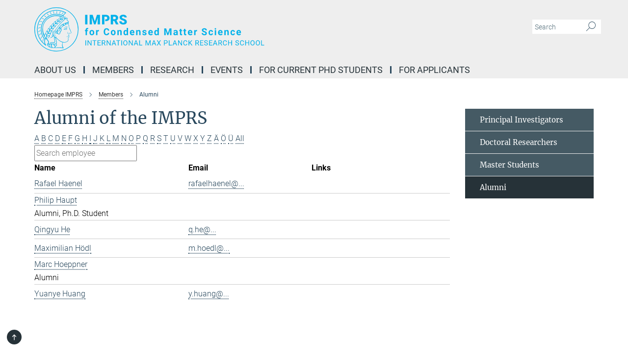

--- FILE ---
content_type: image/svg+xml
request_url: https://www.imprs-cms.mpg.de/assets/institutes/headers/am-desktop-en-08f64ca22258aa6daad4b2d896843c1b5c6c109de2588a03fb57b2bb4e97fa98.svg
body_size: 38755
content:
<svg xmlns="http://www.w3.org/2000/svg" viewBox="0 0 2500 300"><defs><style>.minerva-base-style{}</style></defs><g transform="translate(0 0) scale(1.4285714285714286) translate(0 0)" style="fill:#00b1ea"><title>minerva</title><path d="M105,0A105,105,0,1,0,210,105,105.1,105.1,0,0,0,105,0Zm0,207.1A102.1,102.1,0,1,1,207.1,105,102.2,102.2,0,0,1,105,207.1Z"/><path class="minerva-base-style" d="M166.6,97c-1.4-3.1-.5-5.1-.9-7.3s-2.7-7-4.3-10.8c-.7-1.7,3.8-1.3.4-7.6,0-.2,4.7-2,0-5.5a26.4,26.4,0,0,1-6-6.7,1,1,0,0,1,0-1.3c2.7-2.4,2.8-5.8-.1-7.5s-4.5,0-6.7,1.4c-.7.5-1.1.8-1.9.5L145.3,51c2.7-2.6,3.3-5.2,3.1-5.6s-4.6-1.3-10.2,1l-.4-.3c2.3-3.9,1-6.7.9-6.9h-.1A81,81,0,0,1,151,25.9h.1c.2-.3.3-.6-.2-.9l-1-.6A92.4,92.4,0,0,0,12.7,105c0,29.5,15,57.9,39.4,75.6a13.5,13.5,0,0,0,2.8,1.6A1.1,1.1,0,0,0,56,182l.3-.5a1,1,0,0,0,.3-.8c0-.7-.9-1.3-2.1-3a27.7,27.7,0,0,1-4.7-15.1,22.1,22.1,0,0,1,4.5-13.7c3.7,3.9,11.7,10.9,11.5,17.4s-6.9,6.8-5.4,12.2c.9,3.4,3.4,2,3.9,4.6.7,4.4,6.7,7.3,9.3,6.9.7-.1,1.2.4,2.4,1.7s6.2,1.6,8.2,1.2,4.1,1.4,8,.9,6.1-.9,8.2-.9,22.5-.3,36,1.8c2.4.4,3.1-.7,2.1-2.5-4.9-8.6-5.6-15.8-2.8-25,5,.4,12.2,1.7,21.6-4a11,11,0,0,0,5.1-9.5c-.1-2.1-1-4.7-.5-6.7s1.3-2.7,2.1-3.2c3.6-2.6,1-4.6.4-4.8a3.4,3.4,0,0,0,1.1-4.6c-.7-.7-2.7-6.2-.4-7.3s5.3-1.8,8.1-3.1a4.5,4.5,0,0,0,2.4-6C174.2,114.4,166.8,97.4,166.6,97ZM64.7,179.1c-.7.2-2.9.3-2.4-2.7s2.3-2.6,3.3-1.6S64.9,177.6,64.7,179.1Zm87-125.9c1.2-.8,2.5-1.1,3.3-.4,2.6,2.6-2.9,4.1-1.8,6.1a30.7,30.7,0,0,0,7.5,8.4c1.2,1,1.4,3.1-3.3,4.1s-23.6,5.9-33.6,16.5c-12.5,13.2-20.4,30.3-21.5,28s-3.6-2.8-3.2-3.5C117,81.6,145.1,57.3,151.7,53.2Zm8.2,21.7c-1,2.9-9.1,5.5-8.7,3.5s0-2.2.6-2.3,3.5-1.1,7.5-2.1C159.7,73.9,160.2,74.1,159.9,74.9Zm-20.6,5.3c-.2-1.2,8.5-4.1,8.8-3.3s-1.8,6-4.7,7-4.7.9-4.6.4A11,11,0,0,0,139.3,80.2ZM119,125.8c-4,2.5-6.2-2.2-6.8-3.1a3.7,3.7,0,0,1-.5-3.1c.3-1.4.5-3.3-.4-9.3-.4-2.7,5-9.2,6.3-10.4s3.1.6,3.2,2.6c.3,3.6-1.8,5.6-3.9,7.2s-3.1,4.4-2.6,5.1a1.5,1.5,0,0,0,1.9-.9c1.5-3.3,6-4.9,6.7-6.7s.3-4.4.2-5.6.9-1.2,1.6-1.1,1.4,1.4,1.8,2.7c2.9,7.5-4.3,12-5.5,13.8S122.1,123.9,119,125.8Zm6.1-29.1c-2.2,1.5-5.3-.5-4.7-1.4a43.7,43.7,0,0,1,11.5-11c3.4-2.1,3.8-2.3,4-1.1a10.6,10.6,0,0,1-2.6,7.5c-2.3,2.5-4.6,2.3-5.8,2.6S126.7,95.6,125.1,96.7Zm-19.3,25.6c-1-.2-1.4-2.1-1.2-2.9s3.1-5.2,4-6.4a.5.5,0,0,1,.8.3C110,117.4,109.4,123.1,105.8,122.3ZM138,48.2a17.7,17.7,0,0,1,7.5-1.6c.8.1-1.9,4.8-6.6,6.8s-8.5,2.5-8.9,2.3S134.1,49.9,138,48.2ZM54.7,126.5c-1.5-1.7-2.8-2.6-2.9-2.5a22.4,22.4,0,0,0-3.6,8.9A65.4,65.4,0,0,1,40.7,105C39.3,69.6,69,41.1,105.2,41.2a56.8,56.8,0,0,1,22.4,4.6,31.3,31.3,0,0,0-3.7,6.6c0-1.9-.5-3.4-.4-4.6s-5.1.9-9.7,8.3a19.9,19.9,0,0,0-2.2,5.3c-.1-2.8-.7-4.9-.9-4.9a16.1,16.1,0,0,0-8.5,8.8,22.4,22.4,0,0,0-1.1,3.4c-.2-1.9-.7-3.2-.9-3.2s-5.9,2.3-8.6,8.9A15.4,15.4,0,0,0,90.5,79c-.5-2.3-1.4-3.7-1.7-3.4-1.9,2.4-5.7,3.5-7.6,9.6a13.2,13.2,0,0,0-.7,4.2c-.8-2-2-3.2-2.3-3.2s-6.1,5.5-7,10.9a15.8,15.8,0,0,0,.2,5.8c-1.1-1.8-2.5-3-3.1-4.8-.9.5-5.7,5-5.8,10.7a19.7,19.7,0,0,0,.7,6.1c-1.6-2.9-3.8-4.2-4.1-4.1s-4,4.1-4.8,11.1A11.8,11.8,0,0,0,54.7,126.5Zm74.1-79.7c2.8-3.4,7.6-6.1,8.2-5.8s-.8,5.6-3.9,8.6-8.1,6.2-8.6,6.1S126.2,49.8,128.8,46.8Zm-9.3,13a21,21,0,0,0-5.6,6.4c-.5.9-1.9-5,1.7-10.6,2.2-3.5,6.6-6.6,6.5-6.2S124.2,56,119.5,59.8Zm-10.1,7.5c-3.4,5.1-3.6,3.3-7.3,8.3-.2.2-.2-6.5,1.1-9.4,2.1-4.7,5.7-7.4,6.2-7.5S111.3,64.5,109.4,67.3ZM98.3,77.4c-1.7,3-3.3,2.3-6.2,6.7-.3.4-1.1-3.6.7-9.1a12.6,12.6,0,0,1,5.9-6.9C99.3,68,100.4,73.8,98.3,77.4ZM88,88.1c-1.8,3.9-2.9,4-5,6.4-.3.4-1.8-3.7-.4-8.8s4-5.6,5.3-7S89.9,84,88,88.1Zm-8.4,6.6a10.3,10.3,0,0,1-.4,3c-1.3,4.3-3.9,6.2-5.3,8.1a15.7,15.7,0,0,1-1.6-5.8,15.2,15.2,0,0,1,5.2-11.2C78.3,88.8,79.6,92,79.6,94.7Zm-8.5,12.8A14.9,14.9,0,0,1,66,118.3a17.7,17.7,0,0,1-2.2-7.6c-.2-6.3,2.4-8.5,3.6-9.7C67.9,102.8,71.1,104.2,71.1,107.5ZM59,113.8c1.8.9,3.9,3.4,4.1,8.2s-3.2,8.7-4.6,9.4c-.9-3.7-2.6-4.4-2.6-8A18,18,0,0,1,59,113.8Zm7.3,12.5c4.6-2,9.6-1.7,9.8-1.5s-1.5,5.9-5.9,8.2-9.5,2.7-10,2.1S61.7,128.3,66.3,126.3Zm-.4-3.4c.3-1.5,3-6.5,7.1-8.3h0a18.4,18.4,0,0,1,9.4-1.5c.5.2-1.7,5.6-5.8,7.6S70.1,121.6,65.9,122.9Zm6.9-11.8c.2-.4,3.5-6.4,7.4-8.2a17.5,17.5,0,0,1,8.9-1.4c.3.1-1.8,5.4-6.2,7.6S72.6,111.6,72.8,111.1Zm8.9-11.9c-.3-.2,4.4-6.4,8.4-8.3a15.6,15.6,0,0,1,8.4-1c.3.3-1.9,5.5-6.5,7.5A24.2,24.2,0,0,1,81.7,99.2ZM92.4,87.4c-.2-.2,3.4-6.3,7.4-7.9s7.7-.1,8.9,0-1.3,4.5-6.6,6.4S93.1,87.7,92.4,87.4Zm12-11.4c.1-.3,4.1-5.9,8.1-7.3a16.4,16.4,0,0,1,9.2-.2c.5.2-2.8,5-7.7,6.5S104.3,76.3,104.4,76Zm12.1-9.9c-.5-.3,4.3-5.7,8.2-7.2a18,18,0,0,1,8.3-1c.3.2-2.5,4.9-7.1,6.7S117.1,66.5,116.5,66.1ZM50.2,175.3C28.6,158.1,15.6,132.1,15.6,105A89.3,89.3,0,0,1,146.4,25.8a.4.4,0,0,1,.1.7,97.3,97.3,0,0,0-10.2,11.4,73.1,73.1,0,0,0-31.3-7A74.3,74.3,0,0,0,30.9,105a72.1,72.1,0,0,0,17.9,48.2,23.1,23.1,0,0,0-1.9,9.4A25.6,25.6,0,0,0,50.2,175.3Zm.2-24.8h-.1A69.2,69.2,0,0,1,33.9,105,71.2,71.2,0,0,1,105,33.9a70.1,70.1,0,0,1,29.6,6.4,22.6,22.6,0,0,0-4.1,2.6A63.1,63.1,0,0,0,105,37.8,67.3,67.3,0,0,0,37.8,105c0,16.1,5,30.2,14.8,42C52.1,147.9,51.3,149.1,50.4,150.5Zm3.5-5.6c-1.3-1.2-4.1-4.3-4.4-8.3V136c0-4.3,1.9-8.6,2.4-9s5.3,3.3,5.4,8.7A14.4,14.4,0,0,1,53.9,144.9Zm8-7.2c3.9-1.8,9.6-1.4,9.3-1.1s-1.8,5.8-6.2,8a12.1,12.1,0,0,1-8.7,1.3C58.6,143.3,58.1,139.5,61.9,137.7Zm5.2,46.5c-.6-2.7-.4-6.3.5-7.3s4.9-1.2,5-.1-1.1,5.4.3,10.2C72.6,187.7,68.3,187.4,67.1,184.2Zm.3-11.1c-.3-2,1.6-3.9,1.6-8.2s-6.6-12.6-11.1-17.3a19.5,19.5,0,0,0,7.9-1.9c6.6-3.1,7.9-10.1,8.1-10.4a11,11,0,0,0-3.8-.4l.8-.4c6.4-3.5,8.1-11,7.8-11.1a17,17,0,0,0-4-.3l2-.7c6.8-2.7,8.7-10.3,8.5-10.6a16.1,16.1,0,0,0-3.5-.4l1.9-.8c6.2-3.1,8.4-10.1,8.1-10.3a10.5,10.5,0,0,0-3.3-.4,23.7,23.7,0,0,0,4.5-1.5c6.7-2.9,8.9-9.3,8.6-9.6a10.9,10.9,0,0,0-3-.5,34.5,34.5,0,0,0,4.4-1.3c6.6-2.2,9.2-8.5,8.8-8.6l-3.7-.8a24.5,24.5,0,0,0,6.6-1.3c7.1-2.4,9.6-6.7,9.8-8.6a6,6,0,0,0-2.3-.8,29.3,29.3,0,0,0,4.7-1.2c6.6-2.7,9.4-9.3,9.6-9.8a29.3,29.3,0,0,0,3.9-1.6l1.9-.9,1.6,1.1c1,.6,1.4.8.9,1.2C122,75,105,99.5,97.6,111.3c-.2.4-.6.3-1.3.3-7.9-.6-12.4,8.9-8.9,17.8-.4,1.8-4.2,5.3-4.5,5.5s-1,1.4.3,1.3,4.2-3.2,5.4-4.5c.4.6,2.2,2,1.3,2.8A63.6,63.6,0,0,1,76,145c-2.6,1.2,4.2,2.1,15.7-8.3.7-.6,1.5,2.4,2.5,3.7-2,6.5,2.9,19.1,2.1,23a2.8,2.8,0,0,1-2.8,2.7c-11.4.3-12.5-.3-18.3,1.4-2.7.8-2,2.6-.1,2.1s4.6-1.5,16.9-.7c3.1.1,6.5-.6,6.5-5.7s-3.6-18.4-2.4-20.3a6.9,6.9,0,0,0,3.5,1.4c-.2,4.5,7,19,3.8,27-1.2,3-6.4,2.7-15.4,1.8C72.7,171.6,67.7,174.9,67.4,173.1Zm35.1,9.9c-5.9,2-8.3-4.9-7.3-6.4s4.4,1,7.3-.9S106,181.8,102.5,183Zm-27,4.3c-.8-3.7-1.1-10,.4-11.5s4.9-.9,4.8.2c-.3,4.3-2.1,9.2,1.2,14.1C83.2,192,76.7,192.3,75.5,187.3Zm11.4,4.2c-1.6-.4-6-7.4-2.4-15.8.3-.8,5.8-.3,6.8,0s-.8,6.8,6.8,9.8C98.8,185.8,98,194.3,86.9,191.5Zm47.2-23.3c-2.5,8.8-3.8,12.3,0,21.9.5,1.3.9,2.3-.2,2.1-7.7-1.4-9.4-2.6-33.7-.6-1.7.2.6-3.4.3-5.8,2.2-.3,5.8-1.3,6.5-4.9s-2.1-7.6-1.8-8.2c3.5-6.7-.2-14.1-3.1-26.6-.3-1.2.4-1.7.9-1.1,15.6,16.9,25.5,20.2,30.9,21.8C134.4,167,134.3,167.6,134.1,168.2ZM174,122.1c-3.3,2.9-8.3,3.1-10.3,4.9s-1.5,2.5-.4,5.2,1.1,1.7-1.1,2.3-4.1,5.8-8.8,4.9c-1.8-.3-.5.8.2.9,2.6.3,3.7-.5,4.6-1.4s2.2-2.4,3.6-2.9,2.9-.5,3,.6-1.9,2.1-2.7,2.5c1,.5,3.9,1.9,1.4,3.6s-4.6-.5-4.9-.7-1.7-.2-1.3.3,5.2,1.3,4.5,2.2c-3.5,4.7-.6,7.5-1.7,12.3s-7.7,7.5-12.8,8.4c-17.4,3.1-34.3-11.6-44.2-22.8.9-2.1.8-4.8-.1-3.8s-.7,2.4-2.8,2.9c-3.9,1-5.7-5.9-6.9-7.1-4.8-4.7-6.7-11.4-3.9-17.3s9-4.7,11.4-1.1,1.7,7,3.4,8.3,4.8.2,5.4,0,1.7,4.3,8,4.1,5.9-10.7,6.9-11.6c8.6-8.4,4.2-15.9,2.6-17.6s1-3.6,1.5-3.7a13,13,0,0,0,9.4-7.7s8.4-.2,11.4-6.2c.8-1.6,3.3,1.5,8.9-2.9a.8.8,0,0,1,1.4.3c3.7,8.9,5.2,11.3,4.9,15.8s8.7,21.5,9.4,23.1S174.8,121.3,174,122.1Z"/><path class="minerva-base-style" d="M153.8,90c-4.9.2-10.6,6.2-12.4,7s-1.3,1.5-.2,1.1,5.9-4.7,10.7-6.4,3.6,1.8,5,1.6S156.6,89.9,153.8,90Z"/><path class="minerva-base-style" d="M154.9,94.8c-.4.1.4,2.2-1.7,2.3-4.6.3-8.3,4.7-11.1,6a12.9,12.9,0,0,1-3.8,1.4.3.3,0,0,0,.1.6c11.7,1.6,16.2,1.1,16.3.7s-.6-1.2-.4-1.7a11.3,11.3,0,0,0,.1-5.5c-.2-.8,1.8-.3,1.8-1.3S155.6,94.7,154.9,94.8Zm-1.8,9.3c-.2.9-5.5.5-8.3.2-.7,0-1.8-.1.3-1.4s4.1-2.8,7.2-3.4a.8.8,0,0,1,.8.6A10.6,10.6,0,0,1,153.1,104.1Z"/><path class="minerva-base-style" d="M168.4,120.8c-.9,0-4.5,1.6-5.9,2.5s-4.4,2.7-4.2-.8c.1-1.3.9-4.4.9-5.3s-1-.7-1.1,0a36.9,36.9,0,0,1-.7,5.3c-.4,1.8,1.2,4,3.6,2.7s4.8-2.9,7.3-3.4C168.9,121.7,169,120.8,168.4,120.8Z"/><path class="minerva-base-style" d="M100.5,133.6c-.7-.3-.5,1.2-1.4,1s-.2-1.3-1.8-3-2.8-1.2-4.3-3.6-.3-12,3.1-10.8,1.6,5,1,8,2.5,2.8,2.8,2.1-1.1-.9-1.4-1.9,3.5-7.6-1.8-9.4c-3.8-1.3-6.4,3.6-5.9,8.9a8,8,0,0,0,5.1,7.1c2.3.8.6,4,3.7,4C101,136,101.3,133.9,100.5,133.6Z"/><path class="minerva-base-style" d="M131.3,33.4c.2.1.3,0,.5-.1l6.5-8.3a.5.5,0,0,0-.2-.6L137,24a.4.4,0,0,0-.5.1L130,32.4c-.2.2-.1.5.2.6Z"/><path class="minerva-base-style" d="M119.2,30l1.1.3a.5.5,0,0,0,.5-.3l3.8-9.4a.4.4,0,0,0-.3-.6l-1.2-.2h-.3l-3.9,9.6A.4.4,0,0,0,119.2,30Z"/><path class="minerva-base-style" d="M105.8,28.7h1.1c.2.1.4-.1.4-.3l1-10a.5.5,0,0,0-.4-.5h-1.1c-.3,0-.4.2-.5.4l-.9,10A.4.4,0,0,0,105.8,28.7Z"/><path class="minerva-base-style" d="M92.8,29.7l1.1-.2c.2,0,.4-.2.3-.4l-1.9-9.9c0-.2-.2-.4-.4-.3H90.7c-.2.1-.4.3-.3.5l1.9,9.9C92.3,29.6,92.5,29.7,92.8,29.7Z"/><path class="minerva-base-style" d="M79.4,32.8l.5.2,1.1-.4a.4.4,0,0,0,.3-.6l-4.6-9a.4.4,0,0,0-.5-.2l-1,.3a.4.4,0,0,0-.3.6Z"/><path class="minerva-base-style" d="M67,38.5c.1.2.3.2.5.1l1-.6a.4.4,0,0,0,.1-.6l-6.7-7.7c-.2-.2-.4-.2-.5-.1l-1,.6c-.3.1-.3.4-.1.6Z"/><path class="minerva-base-style" d="M55.4,46.7c.2.1.4.1.5-.1l.9-.7a.5.5,0,0,0,0-.7l-8.5-5.9h-.5l-.9.8a.5.5,0,0,0,0,.7Z"/><path class="minerva-base-style" d="M45.4,57.1a.4.4,0,0,0,.4-.2l.8-.9c.2-.2.1-.5-.2-.6l-9.8-3.8c-.2-.1-.4-.1-.5.1l-.7.9a.4.4,0,0,0,.2.7Z"/><path class="minerva-base-style" d="M26.8,67.8l10.5,1.5c.2,0,.4-.1.4-.3l.6-1a.4.4,0,0,0-.3-.6L27.5,65.9l-.5.2a5.4,5.4,0,0,1-.5,1.1A.4.4,0,0,0,26.8,67.8Z"/><path class="minerva-base-style" d="M21.1,83.7l10.7-1a.3.3,0,0,0,.3-.3,7.6,7.6,0,0,0,.4-1.1.4.4,0,0,0-.4-.6l-10.8,1-.4.3-.3,1.2C20.6,83.5,20.8,83.8,21.1,83.7Z"/><path class="minerva-base-style" d="M29.2,96.5c0-.4.1-.9.1-1.3s-.2-.5-.5-.4L18.4,98.4c-.2.1-.3.2-.3.4s-.1.8-.1,1.2a.4.4,0,0,0,.6.4l10.3-3.6A.3.3,0,0,0,29.2,96.5Z"/><path class="minerva-base-style" d="M28.9,110.8v-1.3a.5.5,0,0,0-.7-.4l-9.4,6.3c-.2,0-.2.2-.2.4s.1.8.1,1.2a.5.5,0,0,0,.7.3l9.4-6.2C28.9,111,29,110.9,28.9,110.8Z"/><path class="minerva-base-style" d="M31.3,125l-.3-1.3a.4.4,0,0,0-.7-.2L22.6,132c-.1.1-.2.3-.1.4s.3.8.4,1.2a.4.4,0,0,0,.7.2l7.6-8.4C31.3,125.3,31.3,125.2,31.3,125Z"/><path class="minerva-base-style" d="M35.2,137.7,29.8,148c-.1.1,0,.3,0,.4l.7,1.2a.4.4,0,0,0,.7-.1l5.4-10.2c0-.1.1-.2,0-.4l-.6-1.2A.5.5,0,0,0,35.2,137.7Z"/><path class="minerva-base-style" d="M42.9,149.3c-.2-.3-.7-.2-.7.1l-2.9,12c-.1.2,0,.3,0,.4l1,1a.4.4,0,0,0,.7-.1l2.8-11.9c.1-.1,0-.2,0-.3Z"/></g><g transform="translate(345 50) scale(0.9710144927536232) translate(0 0)" style="fill:#00b1ea"><g transform="matrix(1,0,0,1,-343.394,-48.7693)">
        <g transform="matrix(-1,0,0,1,702.881,-133.672)">
            <rect x="343.394" y="183.361" width="16.093" height="66.95"/>
        </g>
        <g transform="matrix(1,0,0,1,635.172,67.5763)">
            <path d="M0,31.175C0,23.848 -3.616,18.102 -10.852,13.932C-13.824,12.216 -17.629,10.615 -22.255,9.125C-26.885,7.639 -30.12,6.199 -31.958,4.807C-33.797,3.412 -34.717,1.856 -34.717,0.136C-34.717,-1.822 -33.879,-3.439 -32.209,-4.711C-30.538,-5.984 -28.264,-6.62 -25.383,-6.62C-22.53,-6.62 -20.268,-5.869 -18.598,-4.367C-17.305,-3.205 -16.669,-1.559 -16.377,0.337L-0.226,0.337C-0.484,-3.049 -1.359,-6.177 -3.173,-8.898C-5.287,-12.071 -8.254,-14.513 -12.072,-16.233C-15.885,-17.949 -20.203,-18.807 -25.013,-18.807C-29.951,-18.807 -34.392,-18.018 -38.349,-16.438C-42.302,-14.858 -45.36,-12.654 -47.523,-9.818C-49.682,-6.981 -50.761,-3.71 -50.761,0.001C-50.761,7.451 -46.427,13.304 -37.75,17.564C-35.082,18.882 -31.651,20.249 -27.451,21.657C-23.252,23.069 -20.318,24.431 -18.647,25.749C-16.977,27.066 -16.139,28.905 -16.139,31.265C-16.139,33.351 -16.915,34.968 -18.462,36.117C-20.01,37.266 -22.116,37.841 -24.784,37.841C-28.954,37.841 -31.967,36.991 -33.818,35.292C-35.673,33.589 -36.601,30.945 -36.601,27.358L-52.785,27.358C-52.785,31.774 -51.677,35.674 -49.452,39.06C-47.232,42.45 -43.919,45.114 -39.523,47.06C-35.126,49.008 -30.216,49.98 -24.795,49.982L-24.775,49.982C-17.087,49.98 -11.036,48.31 -6.621,44.971C-2.208,41.629 0,37.032 0,31.175" style="fill-rule:nonzero;"/>
        </g>
        <g transform="matrix(1,0,0,1,502.048,113.811)">
            <path d="M0,-61.294C-3.936,-63.178 -8.468,-64.122 -13.586,-64.122L-40.299,-64.122L-40.299,2.828L-24.16,2.828L-24.16,-19.887L-24.135,-19.887L-24.135,-32.348L-24.16,-32.348L-24.16,-51.661L-13.402,-51.661C-10.491,-51.628 -8.189,-50.68 -6.506,-48.812C-4.819,-46.94 -3.977,-44.441 -3.977,-41.313C-3.977,-38.464 -4.794,-36.256 -6.436,-34.692C-8.074,-33.128 -10.459,-32.348 -13.586,-32.348L-18.204,-32.348L-18.204,-19.887L-13.861,-19.887C-5.709,-19.887 0.706,-21.841 5.381,-25.752C10.056,-29.66 12.392,-34.877 12.392,-41.407C12.392,-45.82 11.312,-49.768 9.153,-53.249C6.99,-56.726 3.94,-59.41 0,-61.294" style="fill-rule:nonzero;"/>
        </g>
        <g transform="matrix(1,0,0,1,555.85,88.2066)">
            <path d="M0,-10.085C-1.547,-8.468 -3.854,-7.663 -6.92,-7.663L-17.128,-7.663L-17.128,-26.101L-6.92,-26.101C-3.887,-26.101 -1.584,-25.28 -0.021,-23.634C1.539,-21.992 2.323,-19.727 2.323,-16.837C2.323,-13.947 1.547,-11.698 0,-10.085M15.589,-6.731C17.473,-9.794 18.417,-13.652 18.417,-18.306C18.417,-24.738 16.176,-29.713 11.702,-33.235C7.228,-36.757 1.018,-38.518 -6.92,-38.518L-33.268,-38.518L-33.268,28.433L-17.128,28.433L-17.128,4.753L-8.39,4.753L3.427,28.433L20.716,28.433L20.716,27.743L6.736,0.71C10.754,-1.19 13.701,-3.67 15.589,-6.731" style="fill-rule:nonzero;"/>
        </g>
        <g transform="matrix(1,0,0,1,411.098,70.0601)">
            <path d="M0,26.208L-14.941,-20.371L-36.137,-20.371L-36.137,46.579L-19.998,46.579L-19.998,30.945L-21.561,-1.104L-5.332,46.579L5.336,46.579L21.52,-1.059L19.957,30.945L19.957,46.579L36.141,46.579L36.141,-20.371L14.9,-20.371L0,26.208Z" style="fill-rule:nonzero;"/>
        </g>
    </g></g><g transform="translate(342.5 114.705)"><g transform="translate(0 74.295)" style="fill:#00b1ea"><path d="M15.234 0L6.031 0L6.031-27.266L0.922-27.266L0.922-34L6.031-34L6.031-36.907Q6.031-42.642 9.344-45.821Q12.656-49 18.625-49L18.625-49Q20.531-49 23.297-48.359L23.297-48.359L23.203-41.250Q22.063-41.531 20.406-41.531L20.406-41.531Q15.234-41.531 15.234-36.737L15.234-36.737L15.234-34L22.063-34L22.063-27.266L15.234-27.266L15.234 0ZM32.094-16.913L32.094-17.324Q32.094-22.489 34.063-26.533Q36.031-30.577 39.727-32.789Q43.422-35 48.313-35L48.313-35Q55.266-35 59.664-30.703Q64.063-26.407 64.563-19.030L64.563-19.030L64.625-16.660Q64.625-8.667 60.211-3.834Q55.797 1 48.375 1Q40.953 1 36.523-3.818Q32.094-8.636 32.094-16.913L32.094-16.913ZM41.266-16.658L41.266-16.658Q41.266-11.675 43.109-9.041Q44.953-6.406 48.375-6.406L48.375-6.406Q51.703-6.406 53.578-9.009Q55.453-11.612 55.453-17.326L55.453-17.326Q55.453-22.214 53.578-24.896Q51.703-27.578 48.313-27.578L48.313-27.578Q44.953-27.578 43.109-24.912Q41.266-22.245 41.266-16.658ZM95.953-34.594L95.813-25.766Q93.953-26.031 92.516-26.031L92.516-26.031Q87.313-26.031 85.703-22.496L85.703-22.496L85.703 0L76.516 0L76.516-34L85.188-34L85.438-30.277Q88.203-35 93.094-35L93.094-35Q94.609-35 95.953-34.594L95.953-34.594ZM156.875-15.031L166.406-15.031Q165.859-7.578 160.891-3.289Q155.922 1 147.797 1L147.797 1Q138.922 1 133.828-5.049Q128.734-11.099 128.734-21.650L128.734-21.650L128.734-24.508Q128.734-31.253 131.078-36.386Q133.422-41.519 137.789-44.260Q142.156-47 147.938-47L147.938-47Q155.922-47 160.813-42.719Q165.703-38.438 166.469-30.688L166.469-30.688L156.938-30.688Q156.594-35.156 154.453-37.172Q152.313-39.188 147.938-39.188L147.938-39.188Q143.172-39.188 140.805-35.726Q138.438-32.265 138.375-24.977L138.375-24.977L138.375-21.420Q138.375-13.815 140.648-10.298Q142.922-6.781 147.797-6.781L147.797-6.781Q152.219-6.781 154.391-8.797Q156.563-10.813 156.875-15.031L156.875-15.031ZM177.094-16.913L177.094-17.324Q177.094-22.489 179.063-26.533Q181.031-30.577 184.727-32.789Q188.422-35 193.313-35L193.313-35Q200.266-35 204.664-30.703Q209.063-26.407 209.563-19.030L209.563-19.030L209.625-16.660Q209.625-8.667 205.211-3.834Q200.797 1 193.375 1Q185.953 1 181.523-3.818Q177.094-8.636 177.094-16.913L177.094-16.913ZM186.266-16.658L186.266-16.658Q186.266-11.675 188.109-9.041Q189.953-6.406 193.375-6.406L193.375-6.406Q196.703-6.406 198.578-9.009Q200.453-11.612 200.453-17.326L200.453-17.326Q200.453-22.214 198.578-24.896Q196.703-27.578 193.313-27.578L193.313-27.578Q189.953-27.578 188.109-24.912Q186.266-22.245 186.266-16.658ZM221.328-34L229.969-34L230.250-30.071Q233.938-35 240.125-35L240.125-35Q245.578-35 248.242-31.794Q250.906-28.588 250.969-22.207L250.969-22.207L250.969 0L241.797 0L241.797-21.994Q241.797-24.919 240.531-26.233Q239.266-27.547 236.313-27.547L236.313-27.547Q232.438-27.547 230.500-24.246L230.500-24.246L230.500 0L221.328 0L221.328-34ZM263.094-17.261L263.094-17.261Q263.094-25.380 266.695-30.190Q270.297-35 276.547-35L276.547-35Q281.563-35 284.828-31.262L284.828-31.262L284.828-49L294.047-49L294.047 0L285.750 0L285.313-3.660Q281.891 1 276.484 1L276.484 1Q270.422 1 266.758-3.834Q263.094-8.667 263.094-17.261ZM272.266-16.594L272.266-16.594Q272.266-11.675 273.945-9.056Q275.625-6.438 278.844-6.438L278.844-6.438Q283.094-6.438 284.828-10.083L284.828-10.083L284.828-23.901Q283.125-27.547 278.906-27.547L278.906-27.547Q272.266-27.547 272.266-16.594ZM323.328 1L323.328 1Q315.781 1 311.031-3.692Q306.281-8.383 306.281-16.171L306.281-16.171L306.281-17.071Q306.281-22.300 308.281-26.423Q310.281-30.545 313.945-32.773Q317.609-35 322.313-35L322.313-35Q329.359-35 333.406-30.462Q337.453-25.925 337.453-17.585L337.453-17.585L337.453-13.750L315.578-13.750Q316.031-10.426 318.266-8.416Q320.500-6.406 323.938-6.406L323.938-6.406Q329.234-6.406 332.219-10.175L332.219-10.175L336.719-5.155Q334.656-2.264 331.133-0.632Q327.609 1 323.328 1ZM322.281-27.578L322.281-27.578Q319.547-27.578 317.852-25.621Q316.156-23.664 315.688-20L315.688-20L328.438-20L328.438-20.783Q328.375-24.031 326.789-25.804Q325.203-27.578 322.281-27.578ZM349.328-34L357.969-34L358.250-30.071Q361.938-35 368.125-35L368.125-35Q373.578-35 376.242-31.794Q378.906-28.588 378.969-22.207L378.969-22.207L378.969 0L369.797 0L369.797-21.994Q369.797-24.919 368.531-26.233Q367.266-27.547 364.313-27.547L364.313-27.547Q360.438-27.547 358.500-24.246L358.500-24.246L358.500 0L349.328 0L349.328-34ZM411.125-9.200L411.125-9.200Q411.125-10.923 409.461-11.912Q407.797-12.901 404.109-13.675L404.109-13.675Q391.859-16.265 391.859-24.195L391.859-24.195Q391.859-28.808 395.648-31.904Q399.438-35 405.563-35L405.563-35Q412.109-35 416.023-31.888Q419.938-28.776 419.938-23.816L419.938-23.816L410.766-23.816Q410.766-25.822 409.500-27.145Q408.234-28.469 405.531-28.469L405.531-28.469Q403.219-28.469 401.953-27.392Q400.688-26.316 400.688-24.645L400.688-24.645Q400.688-23.086 402.125-22.122Q403.563-21.158 406.992-20.459Q410.422-19.760 412.766-18.895L412.766-18.895Q420.047-16.203 420.047-9.593L420.047-9.593Q420.047-4.855 416.016-1.928Q411.984 1 405.594 1L405.594 1Q401.281 1 397.938-0.556Q394.594-2.112 392.688-4.829Q390.781-7.546 390.781-10.689L390.781-10.689L399.469-10.689Q399.594-8.175 401.281-6.845Q402.969-5.516 405.797-5.516L405.797-5.516Q408.422-5.516 409.773-6.536Q411.125-7.557 411.125-9.200ZM448.328 1L448.328 1Q440.781 1 436.031-3.692Q431.281-8.383 431.281-16.171L431.281-16.171L431.281-17.071Q431.281-22.300 433.281-26.423Q435.281-30.545 438.945-32.773Q442.609-35 447.313-35L447.313-35Q454.359-35 458.406-30.462Q462.453-25.925 462.453-17.585L462.453-17.585L462.453-13.750L440.578-13.750Q441.031-10.426 443.266-8.416Q445.500-6.406 448.938-6.406L448.938-6.406Q454.234-6.406 457.219-10.175L457.219-10.175L461.719-5.155Q459.656-2.264 456.133-0.632Q452.609 1 448.328 1ZM447.281-27.578L447.281-27.578Q444.547-27.578 442.852-25.621Q441.156-23.664 440.688-20L440.688-20L453.438-20L453.438-20.783Q453.375-24.031 451.789-25.804Q450.203-27.578 447.281-27.578ZM472.094-17.261L472.094-17.261Q472.094-25.380 475.695-30.190Q479.297-35 485.547-35L485.547-35Q490.563-35 493.828-31.262L493.828-31.262L493.828-49L503.047-49L503.047 0L494.750 0L494.313-3.660Q490.891 1 485.484 1L485.484 1Q479.422 1 475.758-3.834Q472.094-8.667 472.094-17.261ZM481.266-16.594L481.266-16.594Q481.266-11.675 482.945-9.056Q484.625-6.438 487.844-6.438L487.844-6.438Q492.094-6.438 493.828-10.083L493.828-10.083L493.828-23.901Q492.125-27.547 487.906-27.547L487.906-27.547Q481.266-27.547 481.266-16.594ZM540.125-46L552.563-46L564.438-12.643L576.250-46L588.750-46L588.750 0L579.203 0L579.203-12.565L580.141-34.275L567.672 0L561.141 0L548.703-34.243L549.641-12.565L549.641 0L540.125 0L540.125-46ZM632.688 0L623.422 0Q622.781-1.107 622.500-2.760L622.500-2.760Q619.172 1 613.844 1L613.844 1Q608.797 1 605.477-1.973Q602.156-4.945 602.156-9.475L602.156-9.475Q602.156-15.023 606.203-17.996Q610.250-20.968 617.906-21L617.906-21L622.125-21L622.125-22.973Q622.125-25.353 620.898-26.786Q619.672-28.219 617.047-28.219L617.047-28.219Q614.734-28.219 613.414-27.360Q612.094-26.500 612.094-25L612.094-25L602.922-25Q602.922-27.729 604.766-30.050Q606.609-32.371 609.969-33.686Q613.328-35 617.516-35L617.516-35Q623.875-35 627.602-31.810Q631.328-28.619 631.328-22.833L631.328-22.833L631.328-7.945Q631.359-3.050 632.688-0.547L632.688-0.547L632.688 0ZM615.844-6.016L615.844-6.016Q617.875-6.016 619.586-6.959Q621.297-7.902 622.125-9.495L622.125-9.495L622.125-15.625L618.688-15.625Q611.813-15.625 611.359-10.682L611.359-10.682L611.328-10.113Q611.328-8.324 612.539-7.170Q613.750-6.016 615.844-6.016ZM646.328-42L655.500-42L655.500-34L661.375-34L661.375-27.266L655.500-27.266L655.500-10.112Q655.500-8.204 656.234-7.383Q656.969-6.563 659.031-6.563L659.031-6.563Q660.547-6.563 661.719-6.781L661.719-6.781L661.719 0.172Q659.031 1 656.172 1L656.172 1Q646.516 1 646.328-8.755L646.328-8.755L646.328-27.266L641.313-27.266L641.313-34L646.328-34L646.328-42ZM674.328-42L683.500-42L683.500-34L689.375-34L689.375-27.266L683.500-27.266L683.500-10.112Q683.500-8.204 684.234-7.383Q684.969-6.563 687.031-6.563L687.031-6.563Q688.547-6.563 689.719-6.781L689.719-6.781L689.719 0.172Q687.031 1 684.172 1L684.172 1Q674.516 1 674.328-8.755L674.328-8.755L674.328-27.266L669.313-27.266L669.313-34L674.328-34L674.328-42ZM717.328 1L717.328 1Q709.781 1 705.031-3.692Q700.281-8.383 700.281-16.171L700.281-16.171L700.281-17.071Q700.281-22.300 702.281-26.423Q704.281-30.545 707.945-32.773Q711.609-35 716.313-35L716.313-35Q723.359-35 727.406-30.462Q731.453-25.925 731.453-17.585L731.453-17.585L731.453-13.750L709.578-13.750Q710.031-10.426 712.266-8.416Q714.500-6.406 717.938-6.406L717.938-6.406Q723.234-6.406 726.219-10.175L726.219-10.175L730.719-5.155Q728.656-2.264 725.133-0.632Q721.609 1 717.328 1ZM716.281-27.578L716.281-27.578Q713.547-27.578 711.852-25.621Q710.156-23.664 709.688-20L709.688-20L722.438-20L722.438-20.783Q722.375-24.031 720.789-25.804Q719.203-27.578 716.281-27.578ZM762.953-34.594L762.813-25.766Q760.953-26.031 759.516-26.031L759.516-26.031Q754.313-26.031 752.703-22.496L752.703-22.496L752.703 0L743.516 0L743.516-34L752.188-34L752.438-30.277Q755.203-35 760.094-35L760.094-35Q761.609-35 762.953-34.594L762.953-34.594ZM820.094-11.853L820.094-11.853Q820.094-14.601 818.188-16.063Q816.281-17.524 811.328-19.160Q806.375-20.797 803.484-22.360L803.484-22.360Q795.625-26.656 795.625-33.938L795.625-33.938Q795.625-37.729 797.734-40.698Q799.844-43.667 803.797-45.334Q807.750-47 812.656-47L812.656-47Q817.609-47 821.484-45.192Q825.359-43.383 827.500-40.074Q829.641-36.765 829.641-32.564L829.641-32.564L820.125-32.564Q820.125-35.809 818.125-37.615Q816.125-39.422 812.500-39.422L812.500-39.422Q809.016-39.422 807.078-37.906Q805.141-36.391 805.141-33.905L805.141-33.905Q805.141-31.596 807.406-30.032Q809.672-28.469 814.094-27.130L814.094-27.130Q822.219-24.657 825.930-21.011Q829.641-17.365 829.641-11.931L829.641-11.931Q829.641-5.883 825.102-2.441Q820.563 1 812.891 1L812.891 1Q807.547 1 803.172-0.974Q798.797-2.949 796.492-6.384Q794.188-9.819 794.188-14.337L794.188-14.337L803.750-14.337Q803.750-6.531 812.891-6.531L812.891-6.531Q816.281-6.531 818.188-7.937Q820.094-9.343 820.094-11.853ZM856.813-6.406L856.813-6.406Q859.344-6.406 860.930-7.834Q862.516-9.262 862.578-11.653L862.578-11.653L871.188-11.653Q871.156-8.115 869.281-5.184Q867.406-2.254 864.156-0.627Q860.906 1 856.969 1L856.969 1Q849.594 1 845.344-3.739Q841.094-8.478 841.094-16.818L841.094-16.818L841.094-17.419Q841.094-25.443 845.313-30.222Q849.531-35 856.906-35L856.906-35Q863.344-35 867.234-31.296Q871.125-27.591 871.188-21.431L871.188-21.431L862.578-21.431Q862.516-24.168 860.930-25.873Q859.344-27.578 856.734-27.578L856.734-27.578Q853.531-27.578 851.898-25.206Q850.266-22.834 850.266-17.486L850.266-17.486L850.266-16.515Q850.266-11.118 851.883-8.762Q853.500-6.406 856.813-6.406ZM892.203-34L892.203 0L883 0L883-34L892.203-34ZM882.453-42.766L882.453-42.766Q882.453-44.828 883.836-46.156Q885.219-47.484 887.594-47.484L887.594-47.484Q889.953-47.484 891.352-46.156Q892.750-44.828 892.750-42.766L892.750-42.766Q892.750-40.672 891.336-39.336Q889.922-38 887.602-38Q885.281-38 883.867-39.336Q882.453-40.672 882.453-42.766ZM922.328 1L922.328 1Q914.781 1 910.031-3.692Q905.281-8.383 905.281-16.171L905.281-16.171L905.281-17.071Q905.281-22.300 907.281-26.423Q909.281-30.545 912.945-32.773Q916.609-35 921.313-35L921.313-35Q928.359-35 932.406-30.462Q936.453-25.925 936.453-17.585L936.453-17.585L936.453-13.750L914.578-13.750Q915.031-10.426 917.266-8.416Q919.500-6.406 922.938-6.406L922.938-6.406Q928.234-6.406 931.219-10.175L931.219-10.175L935.719-5.155Q933.656-2.264 930.133-0.632Q926.609 1 922.328 1ZM921.281-27.578L921.281-27.578Q918.547-27.578 916.852-25.621Q915.156-23.664 914.688-20L914.688-20L927.438-20L927.438-20.783Q927.375-24.031 925.789-25.804Q924.203-27.578 921.281-27.578ZM948.328-34L956.969-34L957.250-30.071Q960.938-35 967.125-35L967.125-35Q972.578-35 975.242-31.794Q977.906-28.588 977.969-22.207L977.969-22.207L977.969 0L968.797 0L968.797-21.994Q968.797-24.919 967.531-26.233Q966.266-27.547 963.313-27.547L963.313-27.547Q959.438-27.547 957.500-24.246L957.500-24.246L957.500 0L948.328 0L948.328-34ZM1005.813-6.406L1005.813-6.406Q1008.344-6.406 1009.930-7.834Q1011.516-9.262 1011.578-11.653L1011.578-11.653L1020.188-11.653Q1020.156-8.115 1018.281-5.184Q1016.406-2.254 1013.156-0.627Q1009.906 1 1005.969 1L1005.969 1Q998.594 1 994.344-3.739Q990.094-8.478 990.094-16.818L990.094-16.818L990.094-17.419Q990.094-25.443 994.313-30.222Q998.531-35 1005.906-35L1005.906-35Q1012.344-35 1016.234-31.296Q1020.125-27.591 1020.188-21.431L1020.188-21.431L1011.578-21.431Q1011.516-24.168 1009.930-25.873Q1008.344-27.578 1005.734-27.578L1005.734-27.578Q1002.531-27.578 1000.898-25.206Q999.266-22.834 999.266-17.486L999.266-17.486L999.266-16.515Q999.266-11.118 1000.883-8.762Q1002.500-6.406 1005.813-6.406ZM1047.328 1L1047.328 1Q1039.781 1 1035.031-3.692Q1030.281-8.383 1030.281-16.171L1030.281-16.171L1030.281-17.071Q1030.281-22.300 1032.281-26.423Q1034.281-30.545 1037.945-32.773Q1041.609-35 1046.313-35L1046.313-35Q1053.359-35 1057.406-30.462Q1061.453-25.925 1061.453-17.585L1061.453-17.585L1061.453-13.750L1039.578-13.750Q1040.031-10.426 1042.266-8.416Q1044.500-6.406 1047.938-6.406L1047.938-6.406Q1053.234-6.406 1056.219-10.175L1056.219-10.175L1060.719-5.155Q1058.656-2.264 1055.133-0.632Q1051.609 1 1047.328 1ZM1046.281-27.578L1046.281-27.578Q1043.547-27.578 1041.852-25.621Q1040.156-23.664 1039.688-20L1039.688-20L1052.438-20L1052.438-20.783Q1052.375-24.031 1050.789-25.804Q1049.203-27.578 1046.281-27.578Z"/></g><g transform="translate(0 144.30374999999998)" style="fill:#00b1ea"><path d="M8.969-35L8.969 0L4.375 0L4.375-35L8.969-35ZM45.813-35L45.813 0L41.203 0L23.656-26.964L23.656 0L19.047 0L19.047-35L23.656-35L41.250-7.910L41.250-35L45.813-35ZM79.109-35L79.109-31.219L67.922-31.219L67.922 0L63.344 0L63.344-31.219L52.172-31.219L52.172-35L79.109-35ZM106.734-20L106.734-16.250L91.641-16.250L91.641-3.750L109.172-3.750L109.172 0L87.047 0L87.047-35L108.938-35L108.938-31.219L91.641-31.219L91.641-20L106.734-20ZM136.375 0L128.813-14.250L120.641-14.250L120.641 0L116.016 0L116.016-35L127.547-35Q133.438-35 136.609-32.320Q139.781-29.641 139.781-24.516L139.781-24.516Q139.781-21.266 138.023-18.844Q136.266-16.422 133.125-15.234L133.125-15.234L141.313-0.284L141.313 0L136.375 0ZM120.641-31.219L120.641-18L127.703-18Q131.109-18 133.133-19.773Q135.156-21.547 135.156-24.516L135.156-24.516Q135.156-27.750 133.234-29.469Q131.313-31.188 127.672-31.219L127.672-31.219L120.641-31.219ZM175.813-35L175.813 0L171.203 0L153.656-26.964L153.656 0L149.047 0L149.047-35L153.656-35L171.250-7.910L171.250-35L175.813-35ZM208.609 0L205.281-9.219L190.688-9.219L187.406 0L182.672 0L195.969-35L200-35L213.313 0L208.609 0ZM197.984-29.303L192.078-13L203.922-13L197.984-29.303ZM241.109-35L241.109-31.219L229.922-31.219L229.922 0L225.344 0L225.344-31.219L214.172-31.219L214.172-35L241.109-35ZM252.969-35L252.969 0L248.375 0L248.375-35L252.969-35ZM289.844-18.562L289.844-16.408Q289.844-11.397 288.117-7.669Q286.391-3.942 283.234-1.971Q280.078 0 275.875 0L275.875 0Q271.750 0 268.570-1.978Q265.391-3.957 263.633-7.616Q261.875-11.275 261.828-16.102L261.828-16.102L261.828-18.562Q261.828-23.466 263.570-27.232Q265.313-30.997 268.508-32.999Q271.703-35 275.813-35L275.813-35Q280-35 283.195-33.022Q286.391-31.043 288.117-27.293Q289.844-23.542 289.844-18.562L289.844-18.562ZM285.266-16.080L285.266-18.600Q285.266-24.611 282.781-27.829Q280.297-31.047 275.813-31.047L275.813-31.047Q271.469-31.047 268.969-27.829Q266.469-24.611 266.391-18.903L266.391-18.903L266.391-16.414Q266.391-10.570 268.914-7.238Q271.438-3.906 275.875-3.906L275.875-3.906Q280.313-3.906 282.758-7.056Q285.203-10.206 285.266-16.080L285.266-16.080ZM325.813-35L325.813 0L321.203 0L303.656-26.964L303.656 0L299.047 0L299.047-35L303.656-35L321.250-7.910L321.250-35L325.813-35ZM358.609 0L355.281-9.219L340.688-9.219L337.406 0L332.672 0L345.969-35L350-35L363.313 0L358.609 0ZM347.984-29.303L342.078-13L353.922-13L347.984-29.303ZM374.656-35L374.656-3.750L391.172-3.750L391.172 0L370.047 0L370.047-35L374.656-35ZM413.047-35L418.984-35L430.359-6.435L441.750-35L447.719-35L447.719 0L443.125 0L443.125-13.623L443.547-28.330L432.109 0L428.594 0L417.188-28.267L417.641-13.623L417.641 0L413.047 0L413.047-35ZM480.609 0L477.281-9.219L462.688-9.219L459.406 0L454.672 0L467.969-35L472-35L485.313 0L480.609 0ZM469.984-29.303L464.078-13L475.922-13L469.984-29.303ZM495.016-35L503.406-21.581L511.766-35L517.172-35L506.156-17.641L517.422 0L511.969 0L503.406-13.655L494.797 0L489.359 0L500.656-17.641L489.625-35L495.016-35ZM550.844-13.250L542.641-13.250L542.641 0L538.047 0L538.047-35L550.891-35Q556.609-35 559.852-32.003Q563.094-29.006 563.094-24.069L563.094-24.069Q563.094-18.860 559.922-16.055Q556.750-13.250 550.844-13.250L550.844-13.250ZM542.641-31.219L542.641-17L550.891-17Q554.578-17 556.539-18.804Q558.500-20.608 558.500-24.020L558.500-24.020Q558.500-27.254 556.539-29.196Q554.578-31.137 551.156-31.219L551.156-31.219L542.641-31.219ZM575.656-35L575.656-3.750L592.172-3.750L592.172 0L571.047 0L571.047-35L575.656-35ZM622.609 0L619.281-9.219L604.688-9.219L601.406 0L596.672 0L609.969-35L614-35L627.313 0L622.609 0ZM611.984-29.303L606.078-13L617.922-13L611.984-29.303ZM660.813-35L660.813 0L656.203 0L638.656-26.964L638.656 0L634.047 0L634.047-35L638.656-35L656.250-7.910L656.250-35L660.813-35ZM692.047-11.531L696.672-11.531Q696.016-6.016 692.586-3.008Q689.156 0 683.469 0L683.469 0Q677.281 0 673.563-4.331Q669.844-8.662 669.844-15.919L669.844-15.919L669.844-19.188Q669.844-23.939 671.578-27.537Q673.313-31.135 676.500-33.067Q679.688-35 683.875-35L683.875-35Q689.422-35 692.773-31.906Q696.125-28.813 696.672-23.328L696.672-23.328L692.047-23.328Q691.453-27.484 689.453-29.352Q687.453-31.219 683.875-31.219L683.875-31.219Q679.469-31.219 676.969-28.060Q674.469-24.902 674.469-19.056L674.469-19.056L674.469-15.776Q674.469-10.280 676.836-7.023Q679.203-3.766 683.469-3.766L683.469-3.766Q687.297-3.766 689.336-5.500Q691.375-7.234 692.047-11.531L692.047-11.531ZM726.234 0L713.891-16.276L709.641-11.818L709.641 0L705.047 0L705.047-35L709.641-35L709.641-17.688L725.125-35L730.672-35L716.953-19.540L731.750 0L726.234 0ZM772.375 0L764.813-14.250L756.641-14.250L756.641 0L752.016 0L752.016-35L763.547-35Q769.438-35 772.609-32.320Q775.781-29.641 775.781-24.516L775.781-24.516Q775.781-21.266 774.023-18.844Q772.266-16.422 769.125-15.234L769.125-15.234L777.313-0.284L777.313 0L772.375 0ZM756.641-31.219L756.641-18L763.703-18Q767.109-18 769.133-19.773Q771.156-21.547 771.156-24.516L771.156-24.516Q771.156-27.750 769.234-29.469Q767.313-31.188 763.672-31.219L763.672-31.219L756.641-31.219ZM803.734-20L803.734-16.250L788.641-16.250L788.641-3.750L806.172-3.750L806.172 0L784.047 0L784.047-35L805.938-35L805.938-31.219L788.641-31.219L788.641-20L803.734-20ZM823.313-15.659L823.313-15.659Q817.391-17.324 814.703-19.738Q812.016-22.152 812.016-25.711L812.016-25.711Q812.016-29.745 815.305-32.372Q818.594-35 823.859-35L823.859-35Q827.453-35 830.258-33.617Q833.063-32.234 834.609-29.789Q836.156-27.344 836.156-24.453L836.156-24.453L831.531-24.453Q831.531-27.609 829.523-29.414Q827.516-31.219 823.859-31.219L823.859-31.219Q820.453-31.219 818.555-29.780Q816.656-28.341 816.656-25.780L816.656-25.780Q816.656-23.731 818.461-22.307Q820.266-20.883 824.609-19.708Q828.953-18.533 831.406-17.090Q833.859-15.646 835.047-13.719Q836.234-11.792 836.234-9.182L836.234-9.182Q836.234-5.021 832.930-2.510Q829.625 0 824.094 0L824.094 0Q820.516 0 817.398-1.375Q814.281-2.750 812.602-5.148Q810.922-7.547 810.922-10.578L810.922-10.578L815.531-10.578Q815.531-7.422 817.867-5.594Q820.203-3.766 824.094-3.766L824.094-3.766Q827.734-3.766 829.672-5.206Q831.609-6.645 831.609-9.124Q831.609-11.602 829.813-12.966Q828.016-14.330 823.313-15.659ZM864.734-20L864.734-16.250L849.641-16.250L849.641-3.750L867.172-3.750L867.172 0L845.047 0L845.047-35L866.938-35L866.938-31.219L849.641-31.219L849.641-20L864.734-20ZM896.609 0L893.281-9.219L878.688-9.219L875.406 0L870.672 0L883.969-35L888-35L901.313 0L896.609 0ZM885.984-29.303L880.078-13L891.922-13L885.984-29.303ZM928.375 0L920.813-14.250L912.641-14.250L912.641 0L908.016 0L908.016-35L919.547-35Q925.438-35 928.609-32.320Q931.781-29.641 931.781-24.516L931.781-24.516Q931.781-21.266 930.023-18.844Q928.266-16.422 925.125-15.234L925.125-15.234L933.313-0.284L933.313 0L928.375 0ZM912.641-31.219L912.641-18L919.703-18Q923.109-18 925.133-19.773Q927.156-21.547 927.156-24.516L927.156-24.516Q927.156-27.750 925.234-29.469Q923.313-31.188 919.672-31.219L919.672-31.219L912.641-31.219ZM961.047-11.531L965.672-11.531Q965.016-6.016 961.586-3.008Q958.156 0 952.469 0L952.469 0Q946.281 0 942.563-4.331Q938.844-8.662 938.844-15.919L938.844-15.919L938.844-19.188Q938.844-23.939 940.578-27.537Q942.313-31.135 945.500-33.067Q948.688-35 952.875-35L952.875-35Q958.422-35 961.773-31.906Q965.125-28.813 965.672-23.328L965.672-23.328L961.047-23.328Q960.453-27.484 958.453-29.352Q956.453-31.219 952.875-31.219L952.875-31.219Q948.469-31.219 945.969-28.060Q943.469-24.902 943.469-19.056L943.469-19.056L943.469-15.776Q943.469-10.280 945.836-7.023Q948.203-3.766 952.469-3.766L952.469-3.766Q956.297-3.766 958.336-5.500Q960.375-7.234 961.047-11.531L961.047-11.531ZM1000.813-35L1000.813 0L996.203 0L996.203-16.250L978.641-16.250L978.641 0L974.047 0L974.047-35L978.641-35L978.641-20L996.203-20L996.203-35L1000.813-35ZM1035.313-15.659L1035.313-15.659Q1029.391-17.324 1026.703-19.738Q1024.016-22.152 1024.016-25.711L1024.016-25.711Q1024.016-29.745 1027.305-32.372Q1030.594-35 1035.859-35L1035.859-35Q1039.453-35 1042.258-33.617Q1045.063-32.234 1046.609-29.789Q1048.156-27.344 1048.156-24.453L1048.156-24.453L1043.531-24.453Q1043.531-27.609 1041.523-29.414Q1039.516-31.219 1035.859-31.219L1035.859-31.219Q1032.453-31.219 1030.555-29.780Q1028.656-28.341 1028.656-25.780L1028.656-25.780Q1028.656-23.731 1030.461-22.307Q1032.266-20.883 1036.609-19.708Q1040.953-18.533 1043.406-17.090Q1045.859-15.646 1047.047-13.719Q1048.234-11.792 1048.234-9.182L1048.234-9.182Q1048.234-5.021 1044.930-2.510Q1041.625 0 1036.094 0L1036.094 0Q1032.516 0 1029.398-1.375Q1026.281-2.750 1024.602-5.148Q1022.922-7.547 1022.922-10.578L1022.922-10.578L1027.531-10.578Q1027.531-7.422 1029.867-5.594Q1032.203-3.766 1036.094-3.766L1036.094-3.766Q1039.734-3.766 1041.672-5.206Q1043.609-6.645 1043.609-9.124Q1043.609-11.602 1041.813-12.966Q1040.016-14.330 1035.313-15.659ZM1077.047-11.531L1081.672-11.531Q1081.016-6.016 1077.586-3.008Q1074.156 0 1068.469 0L1068.469 0Q1062.281 0 1058.563-4.331Q1054.844-8.662 1054.844-15.919L1054.844-15.919L1054.844-19.188Q1054.844-23.939 1056.578-27.537Q1058.313-31.135 1061.500-33.067Q1064.688-35 1068.875-35L1068.875-35Q1074.422-35 1077.773-31.906Q1081.125-28.813 1081.672-23.328L1081.672-23.328L1077.047-23.328Q1076.453-27.484 1074.453-29.352Q1072.453-31.219 1068.875-31.219L1068.875-31.219Q1064.469-31.219 1061.969-28.060Q1059.469-24.902 1059.469-19.056L1059.469-19.056L1059.469-15.776Q1059.469-10.280 1061.836-7.023Q1064.203-3.766 1068.469-3.766L1068.469-3.766Q1072.297-3.766 1074.336-5.500Q1076.375-7.234 1077.047-11.531L1077.047-11.531ZM1116.813-35L1116.813 0L1112.203 0L1112.203-16.250L1094.641-16.250L1094.641 0L1090.047 0L1090.047-35L1094.641-35L1094.641-20L1112.203-20L1112.203-35L1116.813-35ZM1153.844-18.562L1153.844-16.408Q1153.844-11.397 1152.117-7.669Q1150.391-3.942 1147.234-1.971Q1144.078 0 1139.875 0L1139.875 0Q1135.750 0 1132.570-1.978Q1129.391-3.957 1127.633-7.616Q1125.875-11.275 1125.828-16.102L1125.828-16.102L1125.828-18.562Q1125.828-23.466 1127.570-27.232Q1129.313-30.997 1132.508-32.999Q1135.703-35 1139.813-35L1139.813-35Q1144-35 1147.195-33.022Q1150.391-31.043 1152.117-27.293Q1153.844-23.542 1153.844-18.562L1153.844-18.562ZM1149.266-16.080L1149.266-18.600Q1149.266-24.611 1146.781-27.829Q1144.297-31.047 1139.813-31.047L1139.813-31.047Q1135.469-31.047 1132.969-27.829Q1130.469-24.611 1130.391-18.903L1130.391-18.903L1130.391-16.414Q1130.391-10.570 1132.914-7.238Q1135.438-3.906 1139.875-3.906L1139.875-3.906Q1144.313-3.906 1146.758-7.056Q1149.203-10.206 1149.266-16.080L1149.266-16.080ZM1189.844-18.562L1189.844-16.408Q1189.844-11.397 1188.117-7.669Q1186.391-3.942 1183.234-1.971Q1180.078 0 1175.875 0L1175.875 0Q1171.750 0 1168.570-1.978Q1165.391-3.957 1163.633-7.616Q1161.875-11.275 1161.828-16.102L1161.828-16.102L1161.828-18.562Q1161.828-23.466 1163.570-27.232Q1165.313-30.997 1168.508-32.999Q1171.703-35 1175.813-35L1175.813-35Q1180-35 1183.195-33.022Q1186.391-31.043 1188.117-27.293Q1189.844-23.542 1189.844-18.562L1189.844-18.562ZM1185.266-16.080L1185.266-18.600Q1185.266-24.611 1182.781-27.829Q1180.297-31.047 1175.813-31.047L1175.813-31.047Q1171.469-31.047 1168.969-27.829Q1166.469-24.611 1166.391-18.903L1166.391-18.903L1166.391-16.414Q1166.391-10.570 1168.914-7.238Q1171.438-3.906 1175.875-3.906L1175.875-3.906Q1180.313-3.906 1182.758-7.056Q1185.203-10.206 1185.266-16.080L1185.266-16.080ZM1202.656-35L1202.656-3.750L1219.172-3.750L1219.172 0L1198.047 0L1198.047-35L1202.656-35Z"/></g></g></svg>